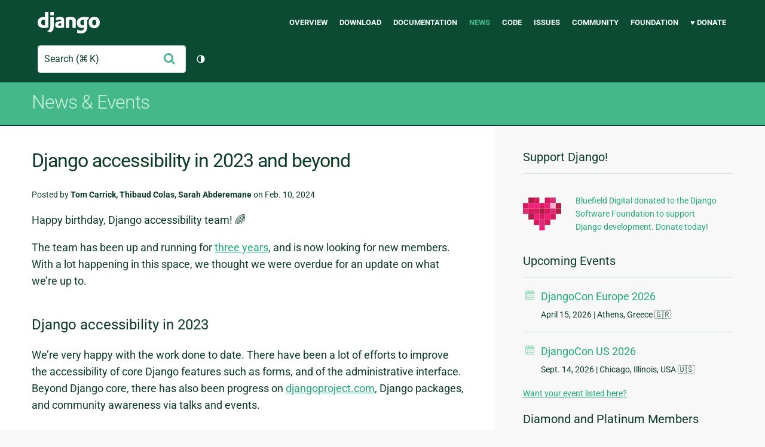

--- FILE ---
content_type: text/html; charset=utf-8
request_url: https://www.djangoproject.com/weblog/2024/feb/10/django-accessibility-in-2023-and-beyond/
body_size: 12852
content:
<!DOCTYPE html>
<html lang="en">
  <head>
    <meta charset="utf-8">
    <meta http-equiv="X-UA-Compatible" content="IE=edge">
    <meta name="viewport" content="width=device-width, initial-scale=1">
    <meta name="ROBOTS" content="ALL" />
    <meta name="MSSmartTagsPreventParsing" content="true" />
    <meta name="Copyright" content="Django Software Foundation" />
    <meta name="keywords" content="Python, Django, framework, open-source" />
    <meta name="description" content="Posted by Tom Carrick, Thibaud Colas, Sarah Abderemane on Feb. 10, 2024" />
    <meta name="fediverse:creator" content="@django@fosstodon.org" />
    
    <!-- Favicons -->
    <link rel="apple-touch-icon" href="https://static.djangoproject.com/img/icon-touch.e4872c4da341.png">
    <link rel="icon" sizes="192x192" href="https://static.djangoproject.com/img/icon-touch.e4872c4da341.png">
    <link rel="shortcut icon" href="https://static.djangoproject.com/img/favicon.6dbf28c0650e.ico">
    <meta name="msapplication-TileColor" content="#113228">
    <meta name="msapplication-TileImage" content="https://static.djangoproject.com/img/icon-tile.b01ac0ef9f67.png">
    <meta name="theme-color" content="#0C4B33">

    
    
        <meta property="og:type" content="article" />
    
        <meta property="og:title" content="Django accessibility in 2023 and beyond" />
    
        <meta property="og:description" content="Posted by Tom Carrick, Thibaud Colas, Sarah Abderemane on Feb. 10, 2024" />
    
        <meta property="og:article:published_time" content="2024-02-10T22:25:18" />
    
        <meta property="og:article:author" content="Tom Carrick, Thibaud Colas, Sarah Abderemane" />
    
        <meta property="og:image" content="https://static.djangoproject.com/img/logos/django-logo-negative.1d528e2cb5fb.png" />
    
        <meta property="og:image:alt" content="Django logo" />
    
        <meta property="og:url" content="https://www.djangoproject.com/weblog/2024/feb/10/django-accessibility-in-2023-and-beyond/" />
    
        <meta property="og:site_name" content="Django Project" />
    
        <meta property="twitter:card" content="summary" />
    
        <meta property="twitter:creator" content="djangoproject" />
    
        <meta property="twitter:site" content="djangoproject" />
    


    <title>Django accessibility in 2023 and beyond | Weblog | Django</title>

    <link rel="stylesheet" href="https://static.djangoproject.com/css/output.cec6df2d8bbd.css" >

    <script src="https://static.djangoproject.com/js/mod/switch-dark-mode.139625c684db.js"></script>
    
  <link rel="alternate" type="application/rss+xml" title="RSS" href="https://www.djangoproject.com/rss/weblog/" />

  </head>

  <body id="generic" class="blog">
    

    <a href="#main-content" class="skip-link">Skip to main content</a>
    

<header id="top">
  <div class="container container--flex--wrap--mobile">
    <a class="logo" href="https://www.djangoproject.com/">Django</a>
    <p class="meta">The web framework for perfectionists with deadlines.</p>
    <button class="menu-button">
      <i class="icon icon-reorder"></i>
      <span class="visuallyhidden">Menu</span>
    </button>
    <nav aria-labelledby="navigation-header">
      <span id="navigation-header" class="visuallyhidden">Main navigation</span>
      <ul>
        <li>
          <a href="https://www.djangoproject.com/start/overview/">Overview</a>
        </li>
        <li>
          <a href="https://www.djangoproject.com/download/">Download</a>
        </li>
        <li>
          <a href="https://docs.djangoproject.com/">Documentation</a>
        </li>
        <li class="active">
          <a href="https://www.djangoproject.com/weblog/">News</a>
        </li>
        <li>
          <a href="https://github.com/django/django" target="_blank" rel="noopener">Code</a>
        </li>
        <li>
          <a href="https://code.djangoproject.com/">Issues</a>
        </li>
        <li>
          <a href="https://www.djangoproject.com/community/">Community</a>
        </li>
        <li>
          <a href="https://www.djangoproject.com/foundation/">Foundation</a>
        </li>
        <li>
          <a href="https://www.djangoproject.com/fundraising/">&#9829; Donate</a>
        </li>
      </ul>
    </nav>
    <div class="header-tools">
      
<search class="search form-input" aria-labelledby="docs-search-label">
  <form action="https://docs.djangoproject.com/en/6.0/search/">
    <label id="docs-search-label" class="visuallyhidden" for="id_q">Search</label>
    <input type="search" name="q" placeholder="Search" id="id_q">
    <input type="hidden" name="category" value="">

    <button type="submit">
      <i class="icon icon-search" aria-hidden="true"></i>
      <span class="visuallyhidden">Submit</span>
    </button>
  </form>
</search>

      

<button class="theme-toggle">
  <div class="visually-hidden theme-label-when-auto">Toggle theme (current theme: auto)</div>
  <div class="visually-hidden theme-label-when-light">Toggle theme (current theme: light)</div>
  <div class="visually-hidden theme-label-when-dark">Toggle theme (current theme: dark)</div>

  <div class="visually-hidden">Toggle Light / Dark / Auto color theme</div>
  <svg aria-hidden="true" class="theme-icon-when-auto">
    <use xlink:href="#icon-auto" />
  </svg>
  <svg aria-hidden="true" class="theme-icon-when-dark">
    <use xlink:href="#icon-moon" />
  </svg>
  <svg aria-hidden="true" class="theme-icon-when-light">
    <use xlink:href="#icon-sun" />
  </svg>
</button>

    </div>
  </div>
</header>

    

    <section class="copy-banner">
      <div class="container ">
        
  <p>
  <a href="https://www.djangoproject.com/weblog/">News &amp; Events</a>
  </p>

      </div>
    </section>

    <div id="billboard">
      
    </div>

    <div class="container sidebar-right">
      <main id="main-content">

        
          
        

        
    <h1>Django accessibility in 2023 and beyond</h1>

    <span class="meta">
        Posted by <strong>Tom Carrick, Thibaud Colas, Sarah Abderemane</strong> on Feb. 10, 2024
    </span>
    <div class="blog-entry-body"><p>Happy birthday, Django accessibility team! 🌈</p>

<!-- more -->

<p>The team has been up and running for <a href="https://github.com/django/deps/pull/69#event-4314066071">three years</a>, and is now looking for new members. With a lot happening in this space, we thought we were overdue for an update on what we’re up to.</p>

<h2 id="django-accessibility-in-2023">Django accessibility in 2023</h2>

<p>We’re very happy with the work done to date. There have been a lot of efforts to improve the accessibility of core Django features such as forms, and of the administrative interface. Beyond Django core, there has also been progress on <a href="https://www.djangoproject.com/">djangoproject.com</a>, Django packages, and community awareness via talks and events.</p>

<h3 id="django-core">Django core</h3>

<p>We made a lot of improvements this year. Django forms saw big fixes, which <a href="https://docs.djangoproject.com/en/5.0/releases/5.0/#forms">shipped in Django 5.0</a>:</p>

<ul>
  <li><a href="https://code.djangoproject.com/ticket/32819">Fields’ help text and errors should be associated with input – #32819</a></li>
  <li><a href="https://code.djangoproject.com/ticket/32820">Fields’ errors should be programmatically associated with fields – #32820</a></li>
</ul>

<p>With forms being such a core feature of Django, reused across countless websites, those changes will lead to accessibility improvements across big parts of the web.</p>

<p>The admin interface also saw a lot of fixes and improvements:</p>

<ul>
  <li><a href="https://code.djangoproject.com/ticket/33728">Tab order should match visual order for admin model forms’ submit buttons - #33728</a></li>
  <li><a href="https://code.djangoproject.com/ticket/34036">Low text contrast over light blue backgrounds in admin light theme - #34036</a></li>
  <li><a href="https://code.djangoproject.com/ticket/34617">Ensures <code>&lt;meta name="viewport"&gt;</code> does not disable text scaling and zooming - #34617</a></li>
  <li><a href="https://code.djangoproject.com/ticket/34618">Admin action log entry types should be communicated to screen reader users - #34618</a></li>
  <li><a href="https://code.djangoproject.com/ticket/34621">Django admin site name shouldn’t be an h1 - #34621</a></li>
  <li><a href="https://code.djangoproject.com/ticket/34622">RelatedFieldWidgetWrapper links don’t convey their state for screen reader users - #34622</a></li>
  <li><a href="https://code.djangoproject.com/ticket/34627">Active row states invisible for WHCM users - #34627</a></li>
  <li><a href="https://code.djangoproject.com/ticket/34628">RelatedFieldWidgetWrapper link icons are very hard to see - #34628</a></li>
  <li><a href="https://code.djangoproject.com/ticket/34832">Use banner landmark or <code>&lt;header&gt;</code> element for the admin header area - #34832</a></li>
  <li><a href="https://code.djangoproject.com/ticket/34833">Use a main landmark in the admin interface - #34833</a></li>
  <li><a href="https://code.djangoproject.com/ticket/34834">Use search role for the admin changelist search form - #34834</a></li>
  <li><a href="https://code.djangoproject.com/ticket/34835">Use a nav element or navigation landmark for changelist filters - #34835</a></li>
  <li><a href="https://code.djangoproject.com/ticket/34857">Date picker cancel button does not respect color theme/dark mode - #34857</a></li>
  <li><a href="https://code.djangoproject.com/ticket/34905">Main landmark is on the wrong element - #34905</a></li>
  <li><a href="https://code.djangoproject.com/ticket/34909">Accessible names for Add / Change buttons in Django Admin - #34909</a></li>
  <li><a href="https://code.djangoproject.com/ticket/34911">Admindocs index skips from h1 to h3 - #34911</a></li>
  <li><a href="https://code.djangoproject.com/ticket/34912">Admindocs back-links and bookmarklet help text is too small - #34912</a></li>
  <li><a href="https://code.djangoproject.com/ticket/34913">Django Admin high contrast mode no clear session - #34913</a></li>
  <li><a href="https://code.djangoproject.com/ticket/34919">Missing scope attribute in admin doc table headers - #34919</a></li>
</ul>

<p>Some of those improvements will reflect for everyone, and some will only be beneficial for users of specific assistive technologies, such as Contrast themes in Windows:</p>

<figure>
  <img width="900" height="506" style="max-width: 100%; height: auto;" src="https://thib.me/images/blog/django-accessibility-in-2023-and-beyond/high-contrast-mode-django.png" alt="Django admin interface in high contrast mode, black theme">
  <figcaption>→ Screenshot of the admin interface in a “Change redirect” form, in Windows high contrast mode with the “Black” theme.</figcaption>
</figure>

<p><strong>Can you spot the five issues in this screenshot?</strong> Though Contrast Themes isn’t well known, it’s a built-in feature of Windows which is essential for people with low vision. There is a lot of room for improvement to better support it in Django.</p>

<hr>

<p>We’ve also made a lot of progress on documenting accessibility considerations, though there is still work to be done there:</p>

<ul>
  <li>FAQ: <a href="https://docs.djangoproject.com/en/5.0/faq/admin/#what-assistive-technologies-are-supported-for-using-the-admin">What assistive technologies are supported for using the admin?</a></li>
  <li>In progress: <a href="https://github.com/django/django/pull/17338">Accessibility guidelines for all contributors</a></li>
  <li>In progress: <a href="https://github.com/django/django/pull/17340">Guidelines for accessibility considerations in documentation</a></li>
</ul>

<p>And finally tooling improvements such as running <a href="https://code.djangoproject.com/ticket/33620">accessibility checks in the CI pipeline</a> is still a big topic for us, with in-progress efforts to add <a href="https://github.com/django/django/pull/17074">checks in Selenium tests</a> and <a href="https://github.com/django/django/pull/16115">standalone with Pa11y</a>.</p>

<h3 id="django-website">Django website</h3>

<p>In 2023, the website saw its first ever <a href="https://github.com/django/djangoproject.com/issues/1381">accessibility audit</a> with a focus on the homepage, as well as a good number of accessibility improvements. Those are all very welcome iterative steps in the context of <a href="https://forum.djangoproject.com/t/at-what-point-is-the-work-on-the-ux-of-the-django-website/25981">user research on the usability of the website</a>, led by 20tab.</p>

<ul>
  <li><a href="https://github.com/django/djangoproject.com/pull/1429">Display all header anchor link indicators, always - #1429</a></li>
  <li><a href="https://github.com/django/djangoproject.com/pull/1418">Add Keyboard Accessibility To Hamburger Menu - #1418</a></li>
  <li><a href="https://github.com/django/djangoproject.com/pull/1415">Fix selection css on dark mode - #1415</a></li>
  <li><a href="https://github.com/django/djangoproject.com/pull/1370">Add back to top link in documentation - #1370</a></li>
  <li><a href="https://github.com/django/djangoproject.com/pull/1360">Improve accessibility on warning admonitions - #1360</a></li>
  <li><a href="https://github.com/django/djangoproject.com/issues/1381">Accessibility review of djangoproject.com at DjangoCon Europe 2023</a></li>
</ul>

<p>Thank you to our website contributors Sarah Abderemane, Thibaud Colas, ontowhee, Sanyam Khurana, Hana Burtin, Paolo Melchiorre, and Tom Carrick ❤️.</p>

<h3 id="accessibility-in-our-community">Accessibility in our community</h3>

<p>We’re elated to see accessibility being such a prominent topic in our community. In 2023, there were a lot of accessibility talks at Django events. There were accessibility contributors at the sprints for DjangoCon Europe, and DjangoCon US. The #accessibility channel on the <a href="https://discord.gg/xcRH6mN4fa">Django Discord</a> was also very active, and we got a new <a href="https://forum.djangoproject.com/c/internals/accessibility/26">Accessibility forum category</a>.</p>

<p>There were a lot of accessibility-focused talks at Django events:</p>

<ul>
  <li><a href="https://www.youtube.com/watch?v=bflB8xZmSNw">Django Accessibility for Everyone</a> – DjangoCon Europe 2023, by Lauren Parsons</li>
  <li><a href="https://youtu.be/acQdzpt68Fk?si=pE2cCnK0x9kaBb60&amp;t=836">Consider the Colourblind</a> – Django Day CPH 2023, by Michael Nicholson</li>
  <li><a href="https://www.youtube.com/watch?v=qqQBbVIHkCA">Best Practices for Making a Wagtail Site as Accessible as Possible</a> – DjangoCon US 2023, by Scott Cranfill</li>
  <li><a href="https://www.youtube.com/watch?v=IXxwzFusFlM">Django’s accessibility track record</a> – DjangoCon US 2023, by Thibaud Colas</li>
  <li><a href="https://www.youtube.com/watch?v=To1GASgqSek&amp;">Making Our Python Code More Accessible</a> – PyOhio 2023, Dmitriy Chukhin &amp; Janelle Bouchard</li>
</ul>

<p>Our very own accessibility team member Sarah Abderemane was also featured on <a href="https://djangochat.com/episodes/accessibility-sarah-abderemane">Django Chat: Accessibility - Sarah Abderemane</a> 🎉, while Tom and Thibaud signed up for <a href="https://djangonaut.space/comms/2024/01/17/introducing-our-2024-session-1-officers/">Djangonaut Space’s first session as navigators</a>.</p>

<p>Behind the scenes, the accessibility team also started maintaining a backlog of <a href="https://github.com/orgs/django/projects/7/views/5">django accessibility improvement</a>, and also publish their <a href="https://forum.djangoproject.com/t/accessibility-team-meeting-notes/26133">accessibility team meeting notes on the forum</a>.</p>

<h3 id="django-accessibility-in-numbers">Django accessibility in numbers</h3>

<p>This year, we were able to produce statistics on the accessibility of Django projects, thanks to reports from the <a href="https://httparchive.org/reports">HTTP Archive</a>. There is clear room for improvement, with Django websites generally scoring lower than sites built with other technologies:</p>

<figure>
  <img width="900" height="506" style="max-width: 100%; height: auto;" src="https://thib.me/images/blog/django-accessibility-in-2023-and-beyond/median-accessibility-dec-2023.png" alt="Median accessibility score of websites by framework, cwvtech.report, December 2023">
  <figcaption>→ Median Lighthouse website accessibility score of websites by framework. Source: <a href="https://httparchive.org/reports">HTTP Archive cwvtech.report</a>, December 2023. Next.js: 85/100, Rails: 83, “All”: 82.5, Django: 80.5, ASP.NET: 79, Laravel: 78.5.</figcaption>
</figure>


<p>There is also clear data to establish exactly which accessibility issues are common on Django websites:</p>

<figure>
  <img width="900" height="506" style="max-width: 100%; height: auto;" src="https://thib.me/images/blog/django-accessibility-in-2023-and-beyond/django-vs-average-accessibility-apr-2023.png" alt="Difference in Lighthouse audit success rate for sites built with Django vs average site">
  <figcaption>→ Difference in Lighthouse audit success rate for sites built with Django vs. average site, HTTP Archive 2023-04-01 data, Django vs. “All”. We see 8 metrics where Django does worse than average, and 8 where it does better.</figcaption>
</figure>

<p>We see those numbers as a good challenge for the Django community to explore ways in which the framework could be improved. There is clear room for improvement, and we have a lot of ideas on how to go about it.</p>

<h2 id="accessibility-plans-for-2024">Accessibility plans for 2024</h2>

<p>There are a lot of ways in which the accessibility of Django could be improved in 2024. Here are a few ideas that have been discussed so far, where our <a href="https://www.djangoproject.com/foundation/teams/#accessibility-team">accessibility team</a> is looking for help:</p>

<ul>
  <li><strong>Django ecosystem accessibility audits</strong>: Testing Trac or the Forum; or popular Django packages.</li>
  <li><strong>Creating an official Django demo site</strong>: converting Tom’s <a href="https://github.com/knyghty/django-admin-demo">django-admin-demo</a> to a ready-to-use official demo.</li>
  <li><strong>Stylesheets linting</strong>: To catch and fix common issues such as small font sizes or poor focus states.</li>
  <li><strong>Accessibility in docs</strong>: A possible big docs overhaul as a <a href="https://developers.google.com/season-of-docs">Google Season of Docs</a> project.</li>
  <li><strong>New, accessible admin components</strong>: Addressing big gaps in the admin interface.</li>
  <li><strong>User testing</strong>: Working directly with users of assistive technologies.</li>
  <li><strong>An official Django accessibility statement</strong>: On the website, loud and clear.</li>
</ul>

<h3 id="new-members">New members</h3>

<p>With this roadmap of improvements in mind, <strong>our accessibility team is looking for six new members in 2024</strong>. If this sounds like the type of valuable, high-purpose work you want to contribute to – reach out on the <a href="https://discord.gg/xcRH6mN4fa">Django Discord</a> in #accessibility, or <a href="https://forum.djangoproject.com/t/django-accessibility-in-2023-and-beyond-looking-for-new-members/27954">on the forum</a>.</p>

<h2 id="thank-you">Thank you</h2>

<p>Thank you to everyone who took part in making Django more accessible in 2023 and early 2024. You rock!</p>

<!-- prettier-ignore -->
<div style="display: grid; text-align: center; gap: 1rem; row-gap: 5vw; margin-top: 5vw; grid-template-columns: repeat(auto-fit, minmax(max-content, 180px));">
  <div><a href="http://marijkeluttekes.dev/"><img src="https://avatars.githubusercontent.com/u/2210890?s=88&v=4" width="88" height="88" alt=""/><br />Marijke Luttekes</a><br /><a href="https://github.com/django/django/pulls/MHLut">code</a>, <a href="https://code.djangoproject.com/query?reporter=~MHLut">tickets</a></div>
  <div><a href="https://github.com/denisiko"><img src="https://avatars.githubusercontent.com/u/21336548?s=88&v=4" width="88" height="88" alt=""/><br />Denis Anuschewski</a><br /><a href="https://code.djangoproject.com/query?reporter=~denisiko">tickets</a></div>
  <div><a href="https://github.com/e11bits"><img src="https://avatars.githubusercontent.com/u/1659148?s=88&v=4" width="88" height="88" alt=""/><br />Alexander Lazarević</a><br /><a href="https://github.com/django/django/pulls/e11bits">code</a>, <a href="https://code.djangoproject.com/query?reporter=~e11bits">tickets</a></div>
  <div><a href="https://github.com/bmispelon"><img src="https://avatars.githubusercontent.com/u/6345?s=88&v=4" width="88" height="88" alt=""/><br />Baptiste Mispelon</a><br /><a href="https://github.com/django/django/pulls?q=is%3Apr+is%3Aopen+commenter%3Abmispelon">reviews</a></div>
  <div><a href="http://schempc.com/"><img src="https://avatars.githubusercontent.com/u/2836129?s=88&v=4" width="88" height="88" alt=""/><br />Mike Schem</a><br /><a href="https://github.com/django/django/pulls/michaelschem">code</a></div>
  <div><a href="https://github.com/janelle-caktus"><img src="https://avatars.githubusercontent.com/u/100801989?s=88&v=4" width="88" height="88" alt=""/><br />janelle-caktus</a><br /><a href="https://www.pyohio.org/2023/talks/making-our-python-code-more-accessible/">talk</a></div>
  <div><a href="https://github.com/dchukhin"><img src="https://avatars.githubusercontent.com/u/6025153?s=88&v=4" width="88" height="88" alt=""/><br />Dmitriy Chukhin</a><br /><a href="https://code.djangoproject.com/query?reporter=~dchukhin">tickets</a>, <a href="https://www.pyohio.org/2023/talks/making-our-python-code-more-accessible/">talk</a></div>
  <div><a href="https://github.com/jsuchan-reef"><img src="https://avatars.githubusercontent.com/u/135112713?s=88&v=4" width="88" height="88" alt=""/><br />jsuchan-reef</a><br /><a href="https://github.com/django/django/pulls/jsuchan-reef">code</a></div>
  <div><a href="https://github.com/hrushikeshrv"><img src="https://avatars.githubusercontent.com/u/64729027?s=88&v=4" width="88" height="88" alt=""/><br />Hrushikesh Vaidya</a><br /><a href="https://github.com/django/django/pulls/hrushikeshrv">code</a></div>
  <div><a href="http://www.aeracode.org/"><img src="https://avatars.githubusercontent.com/u/36182?s=88&v=4" width="88" height="88" alt=""/><br />Andrew Godwin</a><br /><a href="https://github.com/django/django/pulls?q=is%3Apr+is%3Aopen+commenter%3Aandrewgodwin">reviews</a></div>
  <div><a href="https://github.com/lparsons396"><img src="https://avatars.githubusercontent.com/u/68611528?s=88&v=4" width="88" height="88" alt=""/><br />lparsons396</a><br /><a href="https://pretalx.com/djangocon-europe-2023/talk/GYAPXW/">talk</a></div>
  <div><a href="https://github.com/michjnich"><img src="https://avatars.githubusercontent.com/u/29822151?s=88&v=4" width="88" height="88" alt=""/><br />Michael J. Nicholson</a><br /><a href="https://youtu.be/acQdzpt68Fk?si=pE2cCnK0x9kaBb60&t=836">talk</a></div>
  <div><a href="https://github.com/duranbe"><img src="https://avatars.githubusercontent.com/u/26261086?s=88&v=4" width="88" height="88" alt=""/><br />Benoît Durand</a><br /><a href="https://github.com/django/django/pulls?q=is%3Apr+is%3Aopen+commenter%3Aduranbe">reviews</a></div>
  <div><a href="https://www.paulox.net/"><img src="https://avatars.githubusercontent.com/u/521097?s=88&v=4" width="88" height="88" alt=""/><br />Paolo Melchiorre</a><br /><a href="https://github.com/django/django/pulls?q=is%3Apr+is%3Aopen+commenter%3Apauloxnet">reviews</a></div>
  <div><a href="https://www.linkedin.com/in/durvalcsouza/"><img src="https://avatars.githubusercontent.com/u/31013187?s=88&v=4" width="88" height="88" alt=""/><br />Durval Carvalho</a><br /><a href="https://github.com/django/django/pulls/durvalcarvalho">code</a></div>
  <div><a href="https://github.com/scotchester"><img src="https://avatars.githubusercontent.com/u/1064670?s=88&v=4" width="88" height="88" alt=""/><br />Scott Cranfill</a><br /><a href="https://github.com/django/django/pulls?q=is%3Apr+is%3Aopen+commenter%3AScotchester">reviews</a>, <a href="https://github.com/Scotchester/djangocon-wagtail-accessibility">talk</a></div>
  <div><a href="https://github.com/yushanfans2233"><img src="https://avatars.githubusercontent.com/u/111219127?s=88&v=4" width="88" height="88" alt=""/><br />yushanfans2233</a><br /><a href="https://github.com/django/django/pulls/yushanfans2233">code</a></div>
  <div><a href="https://github.com/jed212"><img src="https://avatars.githubusercontent.com/u/114908979?s=88&v=4" width="88" height="88" alt=""/><br />jed212</a><br /><a href="https://github.com/django/django/pulls/jed212">code</a></div>
  <div><a href="https://github.com/Louis-Cloud"><img src="https://avatars.githubusercontent.com/u/58861655?s=88&v=4" width="88" height="88" alt=""/><br />Louis-Cloud</a><br /><a href="https://code.djangoproject.com/query?reporter=~Louis-Cloud">tickets</a></div>
  <div><a href="http://www.specialorange.org/"><img src="https://avatars.githubusercontent.com/u/1307941?s=88&v=4" width="88" height="88" alt=""/><br />Chris Frisina</a><br /><a href="https://github.com/django/django/pulls/specialorange">code</a></div>
  <div><a href="https://github.com/laserhyena"><img src="https://avatars.githubusercontent.com/u/60266347?s=88&v=4" width="88" height="88" alt=""/><br />laserhyena</a><br /><a href="https://github.com/django/django/pulls/laserhyena">code</a></div>
  <div><a href="https://github.com/DaraSilvera-Oct"><img src="https://avatars.githubusercontent.com/u/85626614?s=88&v=4" width="88" height="88" alt=""/><br />DaraSilvera-Oct</a><br /><a href="https://github.com/django/django/pulls/DaraSilvera-Oct">code</a>, <a href="https://code.djangoproject.com/query?reporter=~DaraSilvera-Oct">tickets</a></div>
  <div><a href="https://github.com/erosselli"><img src="https://avatars.githubusercontent.com/u/67162025?s=88&v=4" width="88" height="88" alt=""/><br />erosselli</a><br /><a href="https://github.com/django/django/pulls/erosselli">code</a>, <a href="https://code.djangoproject.com/query?reporter=~erosselli">tickets</a></div>
  <div><a href="https://github.com/ontowhee"><img src="https://avatars.githubusercontent.com/u/82607723?s=88&v=4" width="88" height="88" alt=""/><br />ontowhee</a><br /><a href="https://github.com/django/django/pulls/ontowhee">code</a></div>
  <div><a href="https://github.com/fsbraun"><img src="https://avatars.githubusercontent.com/u/16906477?s=88&v=4" width="88" height="88" alt=""/><br />Fabian Braun</a><br /><a href="https://github.com/django/django/pulls/fsbraun">code</a>, <a href="https://code.djangoproject.com/query?reporter=~fsbraun">tickets</a></div>
  <div><a href="https://github.com/shangxiao"><img src="https://avatars.githubusercontent.com/u/1845938?s=88&v=4" width="88" height="88" alt=""/><br />David Sanders</a><br /><a href="https://github.com/django/django/pulls?q=is%3Apr+is%3Aopen+commenter%3Ashangxiao">reviews</a></div>
  <div><a href="https://github.com/lstaana"><img src="https://avatars.githubusercontent.com/u/33534298?s=88&v=4" width="88" height="88" alt=""/><br />Lemuel Sta Ana</a><br /><a href="https://github.com/django/django/pulls/lstaana">code</a></div>
  <div><a href="https://github.com/allcaps"><img src="https://avatars.githubusercontent.com/u/1969342?s=88&v=4" width="88" height="88" alt=""/><br />Coen van der Kamp</a><br /><a href="https://github.com/django/django/pulls/allcaps">code</a>, <a href="https://github.com/django/django/pulls?q=is%3Apr+is%3Aopen+commenter%3Aallcaps">reviews</a></div>
  <div><a href="https://github.com/devanubis"><img src="https://avatars.githubusercontent.com/u/1054630?s=88&v=4" width="88" height="88" alt=""/><br />Howard Cox</a><br /><a href="https://github.com/django/django/pulls/devanubis">code</a></div>
  <div><a href="https://github.com/DevilsAutumn"><img src="https://avatars.githubusercontent.com/u/83907321?s=88&v=4" width="88" height="88" alt=""/><br />Bhuvnesh</a><br /><a href="https://github.com/django/django/pulls?q=is%3Apr+is%3Aopen+commenter%3ADevilsAutumn">reviews</a></div>
  <div><a href="https://github.com/nmenezes0"><img src="https://avatars.githubusercontent.com/u/77671865?s=88&v=4" width="88" height="88" alt=""/><br />Nina Menezes</a><br /><a href="https://github.com/django/django/pulls/nmenezes0">code</a></div>
  <div><a href="https://github.com/Cheukting"><img src="https://avatars.githubusercontent.com/u/28761465?s=88&v=4" width="88" height="88" alt=""/><br />Cheuk Ting Ho</a><br /><a href="https://code.djangoproject.com/query?reporter=~Cheukting">tickets</a>, <a href="https://github.com/django/django/pulls/Cheukting">code</a></div>
  <div><a href="https://github.com/marianaasilva"><img src="https://avatars.githubusercontent.com/u/7084246?s=88&v=4" width="88" height="88" alt=""/><br />Mariana</a><br /><a href="https://github.com/django/django/pulls/marianaasilva">code</a></div>
  <div><a href="https://github.com/AlexanderFL"><img src="https://avatars.githubusercontent.com/u/24865043?s=88&v=4" width="88" height="88" alt=""/><br />Alexander Freyr Lúðvíksson</a><br /><a href="https://github.com/django/django/pulls/AlexanderFL">code</a></div>
  <div><a href="https://noumenal.es/"><img src="https://avatars.githubusercontent.com/u/64686?s=88&v=4" width="88" height="88" alt=""/><br />Carlton Gibson</a><br /><a href="https://github.com/django/django/pulls?q=is%3Apr+is%3Aopen+commenter%3Acarltongibson">reviews</a></div>
  <div><a href="https://github.com/nimra200"><img src="https://avatars.githubusercontent.com/u/56455642?s=88&v=4" width="88" height="88" alt=""/><br />Nimra </a><br /><a href="https://github.com/django/django/pulls/nimra200">code</a></div>
  <div><a href="https://github.com/sarahboyce"><img src="https://avatars.githubusercontent.com/u/42296566?s=88&v=4" width="88" height="88" alt=""/><br />Sarah Boyce</a><br /><a href="https://github.com/django/django/pulls?q=is%3Apr+is%3Aopen+commenter%3Asarahboyce">reviews</a></div>
  <div><a href="https://linktr.ee/tushar_5526"><img src="https://avatars.githubusercontent.com/u/30565750?s=88&v=4" width="88" height="88" alt=""/><br />Tushar</a><br /><a href="https://github.com/django/django/pulls/tushar5526">code</a></div>
  <div><a href="https://github.com/demestav"><img src="https://avatars.githubusercontent.com/u/1180929?s=88&v=4" width="88" height="88" alt=""/><br />Demetris Stavrou</a><br /><a href="https://github.com/django/django/pulls/demestav">code</a></div>
  <div><a href="http://stackoverflow.com/users/3465428/hasan-ramezani"><img src="https://avatars.githubusercontent.com/u/3122642?s=88&v=4" width="88" height="88" alt=""/><br />Hasan Ramezani</a><br /><a href="https://github.com/django/django/pulls/hramezani">code</a></div>
  <div><a href="https://github.com/nessita"><img src="https://avatars.githubusercontent.com/u/124304?s=88&v=4" width="88" height="88" alt=""/><br />nessita</a><br /> <a href="https://github.com/django/django/pulls?q=is%3Apr+is%3Aopen+commenter%3Anessita">reviews</a></div>
  <div><a href="https://www.mariuszfelisiak.org/"><img src="https://avatars.githubusercontent.com/u/2865885?s=88&v=4" width="88" height="88" alt=""/><br />Mariusz Felisiak</a><br /> <a href="https://github.com/django/django/pulls?q=is%3Apr+is%3Aopen+commenter%3Afelixxm">reviews</a></div>
  <div><a href="https://github.com/gregorjerse"><img src="https://avatars.githubusercontent.com/u/6426582?s=88&v=4" width="88" height="88" alt=""/><br />Gregor Jerše</a><br /><a href="https://github.com/django/django/pulls/gregorjerse">code</a></div>
  <div><a href="https://github.com/smithdc1"><img src="https://avatars.githubusercontent.com/u/39645562?s=88&v=4" width="88" height="88" alt=""/><br />David Smith</a><br /><a href="https://github.com/django/django/pulls?q=is%3Apr+is%3Aopen+commenter%3Asmithdc1">reviews</a>, <a href="https://github.com/django/django/pulls/smithdc1">code</a></div>
  <div><a href="https://sarahabd.com/"><img src="https://avatars.githubusercontent.com/u/17890338?s=88&v=4" width="88" height="88" alt=""/><br />Sarah Abderemane</a><br /><a href="https://github.com/django/django/pulls/sabderemane">code</a>, <a href="https://github.com/django/django/pulls?q=is%3Apr+is%3Aopen+commenter%3Asabderemane">reviews</a>, <a href="https://djangochat.com/episodes/accessibility-sarah-abderemane">talk</a>, <a href="https://code.djangoproject.com/query?reporter=~sabderemane">tickets</a></div>
  <div><a href="https://github.com/thibaudcolas"><img src="https://avatars.githubusercontent.com/u/877585?s=88&v=4" width="88" height="88" alt=""/><br />Thibaud Colas</a><br /><a href="https://code.djangoproject.com/query?reporter=~thibaudcolas">tickets</a>, <a href="https://github.com/django/django/pulls?q=is%3Apr+is%3Aopen+commenter%3Athibaudcolas">reviews</a></div>
  <div><a href="https://github.com/knyghty"><img src="https://avatars.githubusercontent.com/u/3871354?s=88&v=4" width="88" height="88" alt=""/><br />Tom Carrick</a><br /> <a href="https://github.com/django/django/pulls?q=is%3Apr+is%3Aopen+commenter%3Aknyghty">reviews</a>, <a href="https://github.com/django/django/pulls/knyghty">code</a>, <a href="https://code.djangoproject.com/query?reporter=~knyghty">tickets</a></div>
  <div><a href="https://forum.djangoproject.com/t/django-accessibility-in-2023-and-beyond-looking-for-new-members/27954"><img alt="Django heart" src="https://static.djangoproject.com/img/fundraising-heart.svg" width="88" height="88"/><br />You?</a><br /> Come say hi <a href="https://forum.djangoproject.com/t/django-accessibility-in-2023-and-beyond-looking-for-new-members/27954">on the forum</a></div>
</div></div>

        <a href="#top" class="backtotop"><i class="icon icon-chevron-up"></i> Back to Top</a>
      </main>

      
  <div role="complementary">
    <h2 class="visuallyhidden" id="aside-header">Additional Information</h2>
    


  <div class="fundraising-sidebar">
    <h3>Support Django!</h3>

    <div class="small-heart">
      <img src="https://static.djangoproject.com/img/fundraising-heart.cd6bb84ffd33.svg" alt="Support Django!" />
    </div>

    <div class="small-cta">
      <ul class="list-links-small">
        <li><a href="https://www.djangoproject.com/fundraising/">
          Bluefield Digital donated to the Django Software Foundation to support Django development. Donate today!
        </a></li>
      </ul>
    </div>
  </div>



    
      <h3>Upcoming Events</h3>
      <ul class="list-events">
        
          <li>
            <a href="https://2026.djangocon.eu/" target="_blank">DjangoCon Europe 2026</a>
            <span class="meta"><span>April 15, 2026</span>  |  Athens, Greece 🇬🇷</span>
            <i class="icon icon-calendar"></i>
          </li>
        
          <li>
            <a href="https://2026.djangocon.us" target="_blank">DjangoCon US 2026</a>
            <span class="meta"><span>Sept. 14, 2026</span>  |  Chicago, Illinois, USA 🇺🇸</span>
            <i class="icon icon-calendar"></i>
          </li>
        
      </ul>
    
    <p><a href="https://www.djangoproject.com/foundation/conferences/">Want your event listed here?</a></p>

    
  <div class="corporate-members">
    <h3>Diamond and Platinum Members</h3>
    
      <div class="clearfix">
        <div class="member-logo">
          <a href="https://jb.gg/ybja10" title="JetBrains">
            <img src="https://media.djangoproject.com/cache/c0/ea/c0ea128467983e64aab91cd27e7918c0.png" alt="JetBrains" />
          </a>
        </div>
        <div class="small-cta">
          <ul class="list-links-small">
            <li><strong>JetBrains</strong></li>
            <li><a href="https://jb.gg/ybja10" title="JetBrains">
              JetBrains delivers intelligent software solutions that make developers more productive by simplifying their challenging tasks, automating the routine, and helping them adopt the best development practices. PyCharm is the Python IDE for Professional Developers by JetBrains providing a complete set of tools for productive Python, Web and scientific development.
            </a></li>
          </ul>
        </div>
      </div>
    
      <div class="clearfix">
        <div class="member-logo">
          <a href="https://sentry.io/for/django/" title="Sentry">
            <img src="https://media.djangoproject.com/cache/7a/f9/7af9c770dc49465739a82c91a0eb3d51.png" alt="Sentry" />
          </a>
        </div>
        <div class="small-cta">
          <ul class="list-links-small">
            <li><strong>Sentry</strong></li>
            <li><a href="https://sentry.io/for/django/" title="Sentry">
              Monitor your Django Code
Resolve performance bottlenecks and errors using monitoring, replays, logs and Seer an AI agent for debugging.
            </a></li>
          </ul>
        </div>
      </div>
    
      <div class="clearfix">
        <div class="member-logo">
          <a href="https://kraken.tech" title="Kraken Tech">
            <img src="https://media.djangoproject.com/cache/71/4b/714b3473ed0cf3665f6b894d3be9491e.png" alt="Kraken Tech" />
          </a>
        </div>
        <div class="small-cta">
          <ul class="list-links-small">
            <li><strong>Kraken Tech</strong></li>
            <li><a href="https://kraken.tech" title="Kraken Tech">
              Kraken is the most-loved operating system for energy. Powered by our Utility-Grade AI™ and deep industry know-how, we help utilities transform their technology and operations so they can lead the energy transition. Delivering better outcomes from generation through distribution to supply, Kraken powers 70+ million accounts worldwide, and is on a mission to make a big, green dent in the universe.
            </a></li>
          </ul>
        </div>
      </div>
    
  </div>



    

    <h3><span>Archives</span></h3>
    


<ul class="list-collapsing active">
  
    <li id="year2026" class="active">
      <h2><a href="https://www.djangoproject.com/weblog/2026/">2026</a> <i class="collapsing-icon icon icon-plus"></i></h2>
      <div class="collapsing-content">
        <ul class="list-links-small">
          
            <li><a href="https://www.djangoproject.com/weblog/2026/jan/">January 2026</a></li>
          
        </ul>
        <p></p>
      </div>
    </li>
  
    <li id="year2025">
      <h2><a href="https://www.djangoproject.com/weblog/2025/">2025</a> <i class="collapsing-icon icon icon-plus"></i></h2>
      <div class="collapsing-content">
        <ul class="list-links-small">
          
            <li><a href="https://www.djangoproject.com/weblog/2025/dec/">December 2025</a></li>
          
            <li><a href="https://www.djangoproject.com/weblog/2025/nov/">November 2025</a></li>
          
            <li><a href="https://www.djangoproject.com/weblog/2025/oct/">October 2025</a></li>
          
            <li><a href="https://www.djangoproject.com/weblog/2025/sep/">September 2025</a></li>
          
            <li><a href="https://www.djangoproject.com/weblog/2025/aug/">August 2025</a></li>
          
            <li><a href="https://www.djangoproject.com/weblog/2025/jul/">July 2025</a></li>
          
            <li><a href="https://www.djangoproject.com/weblog/2025/jun/">June 2025</a></li>
          
            <li><a href="https://www.djangoproject.com/weblog/2025/may/">May 2025</a></li>
          
            <li><a href="https://www.djangoproject.com/weblog/2025/apr/">April 2025</a></li>
          
            <li><a href="https://www.djangoproject.com/weblog/2025/mar/">March 2025</a></li>
          
            <li><a href="https://www.djangoproject.com/weblog/2025/feb/">February 2025</a></li>
          
            <li><a href="https://www.djangoproject.com/weblog/2025/jan/">January 2025</a></li>
          
        </ul>
        <p></p>
      </div>
    </li>
  
    <li id="year2024">
      <h2><a href="https://www.djangoproject.com/weblog/2024/">2024</a> <i class="collapsing-icon icon icon-plus"></i></h2>
      <div class="collapsing-content">
        <ul class="list-links-small">
          
            <li><a href="https://www.djangoproject.com/weblog/2024/dec/">December 2024</a></li>
          
            <li><a href="https://www.djangoproject.com/weblog/2024/nov/">November 2024</a></li>
          
            <li><a href="https://www.djangoproject.com/weblog/2024/oct/">October 2024</a></li>
          
            <li><a href="https://www.djangoproject.com/weblog/2024/sep/">September 2024</a></li>
          
            <li><a href="https://www.djangoproject.com/weblog/2024/aug/">August 2024</a></li>
          
            <li><a href="https://www.djangoproject.com/weblog/2024/jul/">July 2024</a></li>
          
            <li><a href="https://www.djangoproject.com/weblog/2024/jun/">June 2024</a></li>
          
            <li><a href="https://www.djangoproject.com/weblog/2024/may/">May 2024</a></li>
          
            <li><a href="https://www.djangoproject.com/weblog/2024/apr/">April 2024</a></li>
          
            <li><a href="https://www.djangoproject.com/weblog/2024/mar/">March 2024</a></li>
          
            <li><a href="https://www.djangoproject.com/weblog/2024/feb/">February 2024</a></li>
          
            <li><a href="https://www.djangoproject.com/weblog/2024/jan/">January 2024</a></li>
          
        </ul>
        <p></p>
      </div>
    </li>
  
    <li id="year2023">
      <h2><a href="https://www.djangoproject.com/weblog/2023/">2023</a> <i class="collapsing-icon icon icon-plus"></i></h2>
      <div class="collapsing-content">
        <ul class="list-links-small">
          
            <li><a href="https://www.djangoproject.com/weblog/2023/dec/">December 2023</a></li>
          
            <li><a href="https://www.djangoproject.com/weblog/2023/nov/">November 2023</a></li>
          
            <li><a href="https://www.djangoproject.com/weblog/2023/oct/">October 2023</a></li>
          
            <li><a href="https://www.djangoproject.com/weblog/2023/sep/">September 2023</a></li>
          
            <li><a href="https://www.djangoproject.com/weblog/2023/aug/">August 2023</a></li>
          
            <li><a href="https://www.djangoproject.com/weblog/2023/jul/">July 2023</a></li>
          
            <li><a href="https://www.djangoproject.com/weblog/2023/jun/">June 2023</a></li>
          
            <li><a href="https://www.djangoproject.com/weblog/2023/may/">May 2023</a></li>
          
            <li><a href="https://www.djangoproject.com/weblog/2023/apr/">April 2023</a></li>
          
            <li><a href="https://www.djangoproject.com/weblog/2023/mar/">March 2023</a></li>
          
            <li><a href="https://www.djangoproject.com/weblog/2023/feb/">February 2023</a></li>
          
            <li><a href="https://www.djangoproject.com/weblog/2023/jan/">January 2023</a></li>
          
        </ul>
        <p></p>
      </div>
    </li>
  
    <li id="year2022">
      <h2><a href="https://www.djangoproject.com/weblog/2022/">2022</a> <i class="collapsing-icon icon icon-plus"></i></h2>
      <div class="collapsing-content">
        <ul class="list-links-small">
          
            <li><a href="https://www.djangoproject.com/weblog/2022/dec/">December 2022</a></li>
          
            <li><a href="https://www.djangoproject.com/weblog/2022/nov/">November 2022</a></li>
          
            <li><a href="https://www.djangoproject.com/weblog/2022/oct/">October 2022</a></li>
          
            <li><a href="https://www.djangoproject.com/weblog/2022/sep/">September 2022</a></li>
          
            <li><a href="https://www.djangoproject.com/weblog/2022/aug/">August 2022</a></li>
          
            <li><a href="https://www.djangoproject.com/weblog/2022/jul/">July 2022</a></li>
          
            <li><a href="https://www.djangoproject.com/weblog/2022/jun/">June 2022</a></li>
          
            <li><a href="https://www.djangoproject.com/weblog/2022/may/">May 2022</a></li>
          
            <li><a href="https://www.djangoproject.com/weblog/2022/apr/">April 2022</a></li>
          
            <li><a href="https://www.djangoproject.com/weblog/2022/mar/">March 2022</a></li>
          
            <li><a href="https://www.djangoproject.com/weblog/2022/feb/">February 2022</a></li>
          
            <li><a href="https://www.djangoproject.com/weblog/2022/jan/">January 2022</a></li>
          
        </ul>
        <p></p>
      </div>
    </li>
  
    <li id="year2021">
      <h2><a href="https://www.djangoproject.com/weblog/2021/">2021</a> <i class="collapsing-icon icon icon-plus"></i></h2>
      <div class="collapsing-content">
        <ul class="list-links-small">
          
            <li><a href="https://www.djangoproject.com/weblog/2021/dec/">December 2021</a></li>
          
            <li><a href="https://www.djangoproject.com/weblog/2021/nov/">November 2021</a></li>
          
            <li><a href="https://www.djangoproject.com/weblog/2021/oct/">October 2021</a></li>
          
            <li><a href="https://www.djangoproject.com/weblog/2021/sep/">September 2021</a></li>
          
            <li><a href="https://www.djangoproject.com/weblog/2021/aug/">August 2021</a></li>
          
            <li><a href="https://www.djangoproject.com/weblog/2021/jul/">July 2021</a></li>
          
            <li><a href="https://www.djangoproject.com/weblog/2021/jun/">June 2021</a></li>
          
            <li><a href="https://www.djangoproject.com/weblog/2021/may/">May 2021</a></li>
          
            <li><a href="https://www.djangoproject.com/weblog/2021/apr/">April 2021</a></li>
          
            <li><a href="https://www.djangoproject.com/weblog/2021/mar/">March 2021</a></li>
          
            <li><a href="https://www.djangoproject.com/weblog/2021/feb/">February 2021</a></li>
          
            <li><a href="https://www.djangoproject.com/weblog/2021/jan/">January 2021</a></li>
          
        </ul>
        <p></p>
      </div>
    </li>
  
    <li id="year2020">
      <h2><a href="https://www.djangoproject.com/weblog/2020/">2020</a> <i class="collapsing-icon icon icon-plus"></i></h2>
      <div class="collapsing-content">
        <ul class="list-links-small">
          
            <li><a href="https://www.djangoproject.com/weblog/2020/dec/">December 2020</a></li>
          
            <li><a href="https://www.djangoproject.com/weblog/2020/nov/">November 2020</a></li>
          
            <li><a href="https://www.djangoproject.com/weblog/2020/oct/">October 2020</a></li>
          
            <li><a href="https://www.djangoproject.com/weblog/2020/sep/">September 2020</a></li>
          
            <li><a href="https://www.djangoproject.com/weblog/2020/aug/">August 2020</a></li>
          
            <li><a href="https://www.djangoproject.com/weblog/2020/jul/">July 2020</a></li>
          
            <li><a href="https://www.djangoproject.com/weblog/2020/jun/">June 2020</a></li>
          
            <li><a href="https://www.djangoproject.com/weblog/2020/may/">May 2020</a></li>
          
            <li><a href="https://www.djangoproject.com/weblog/2020/apr/">April 2020</a></li>
          
            <li><a href="https://www.djangoproject.com/weblog/2020/mar/">March 2020</a></li>
          
            <li><a href="https://www.djangoproject.com/weblog/2020/feb/">February 2020</a></li>
          
            <li><a href="https://www.djangoproject.com/weblog/2020/jan/">January 2020</a></li>
          
        </ul>
        <p></p>
      </div>
    </li>
  
    <li id="year2019">
      <h2><a href="https://www.djangoproject.com/weblog/2019/">2019</a> <i class="collapsing-icon icon icon-plus"></i></h2>
      <div class="collapsing-content">
        <ul class="list-links-small">
          
            <li><a href="https://www.djangoproject.com/weblog/2019/dec/">December 2019</a></li>
          
            <li><a href="https://www.djangoproject.com/weblog/2019/nov/">November 2019</a></li>
          
            <li><a href="https://www.djangoproject.com/weblog/2019/oct/">October 2019</a></li>
          
            <li><a href="https://www.djangoproject.com/weblog/2019/sep/">September 2019</a></li>
          
            <li><a href="https://www.djangoproject.com/weblog/2019/aug/">August 2019</a></li>
          
            <li><a href="https://www.djangoproject.com/weblog/2019/jul/">July 2019</a></li>
          
            <li><a href="https://www.djangoproject.com/weblog/2019/jun/">June 2019</a></li>
          
            <li><a href="https://www.djangoproject.com/weblog/2019/may/">May 2019</a></li>
          
            <li><a href="https://www.djangoproject.com/weblog/2019/apr/">April 2019</a></li>
          
            <li><a href="https://www.djangoproject.com/weblog/2019/mar/">March 2019</a></li>
          
            <li><a href="https://www.djangoproject.com/weblog/2019/feb/">February 2019</a></li>
          
            <li><a href="https://www.djangoproject.com/weblog/2019/jan/">January 2019</a></li>
          
        </ul>
        <p></p>
      </div>
    </li>
  
    <li id="year2018">
      <h2><a href="https://www.djangoproject.com/weblog/2018/">2018</a> <i class="collapsing-icon icon icon-plus"></i></h2>
      <div class="collapsing-content">
        <ul class="list-links-small">
          
            <li><a href="https://www.djangoproject.com/weblog/2018/dec/">December 2018</a></li>
          
            <li><a href="https://www.djangoproject.com/weblog/2018/nov/">November 2018</a></li>
          
            <li><a href="https://www.djangoproject.com/weblog/2018/oct/">October 2018</a></li>
          
            <li><a href="https://www.djangoproject.com/weblog/2018/aug/">August 2018</a></li>
          
            <li><a href="https://www.djangoproject.com/weblog/2018/jul/">July 2018</a></li>
          
            <li><a href="https://www.djangoproject.com/weblog/2018/jun/">June 2018</a></li>
          
            <li><a href="https://www.djangoproject.com/weblog/2018/may/">May 2018</a></li>
          
            <li><a href="https://www.djangoproject.com/weblog/2018/apr/">April 2018</a></li>
          
            <li><a href="https://www.djangoproject.com/weblog/2018/mar/">March 2018</a></li>
          
            <li><a href="https://www.djangoproject.com/weblog/2018/feb/">February 2018</a></li>
          
            <li><a href="https://www.djangoproject.com/weblog/2018/jan/">January 2018</a></li>
          
        </ul>
        <p></p>
      </div>
    </li>
  
    <li id="year2017">
      <h2><a href="https://www.djangoproject.com/weblog/2017/">2017</a> <i class="collapsing-icon icon icon-plus"></i></h2>
      <div class="collapsing-content">
        <ul class="list-links-small">
          
            <li><a href="https://www.djangoproject.com/weblog/2017/dec/">December 2017</a></li>
          
            <li><a href="https://www.djangoproject.com/weblog/2017/nov/">November 2017</a></li>
          
            <li><a href="https://www.djangoproject.com/weblog/2017/oct/">October 2017</a></li>
          
            <li><a href="https://www.djangoproject.com/weblog/2017/sep/">September 2017</a></li>
          
            <li><a href="https://www.djangoproject.com/weblog/2017/aug/">August 2017</a></li>
          
            <li><a href="https://www.djangoproject.com/weblog/2017/jul/">July 2017</a></li>
          
            <li><a href="https://www.djangoproject.com/weblog/2017/jun/">June 2017</a></li>
          
            <li><a href="https://www.djangoproject.com/weblog/2017/may/">May 2017</a></li>
          
            <li><a href="https://www.djangoproject.com/weblog/2017/apr/">April 2017</a></li>
          
            <li><a href="https://www.djangoproject.com/weblog/2017/mar/">March 2017</a></li>
          
            <li><a href="https://www.djangoproject.com/weblog/2017/feb/">February 2017</a></li>
          
            <li><a href="https://www.djangoproject.com/weblog/2017/jan/">January 2017</a></li>
          
        </ul>
        <p></p>
      </div>
    </li>
  
    <li id="year2016">
      <h2><a href="https://www.djangoproject.com/weblog/2016/">2016</a> <i class="collapsing-icon icon icon-plus"></i></h2>
      <div class="collapsing-content">
        <ul class="list-links-small">
          
            <li><a href="https://www.djangoproject.com/weblog/2016/dec/">December 2016</a></li>
          
            <li><a href="https://www.djangoproject.com/weblog/2016/nov/">November 2016</a></li>
          
            <li><a href="https://www.djangoproject.com/weblog/2016/oct/">October 2016</a></li>
          
            <li><a href="https://www.djangoproject.com/weblog/2016/sep/">September 2016</a></li>
          
            <li><a href="https://www.djangoproject.com/weblog/2016/aug/">August 2016</a></li>
          
            <li><a href="https://www.djangoproject.com/weblog/2016/jul/">July 2016</a></li>
          
            <li><a href="https://www.djangoproject.com/weblog/2016/jun/">June 2016</a></li>
          
            <li><a href="https://www.djangoproject.com/weblog/2016/may/">May 2016</a></li>
          
            <li><a href="https://www.djangoproject.com/weblog/2016/apr/">April 2016</a></li>
          
            <li><a href="https://www.djangoproject.com/weblog/2016/mar/">March 2016</a></li>
          
            <li><a href="https://www.djangoproject.com/weblog/2016/feb/">February 2016</a></li>
          
            <li><a href="https://www.djangoproject.com/weblog/2016/jan/">January 2016</a></li>
          
        </ul>
        <p></p>
      </div>
    </li>
  
    <li id="year2015">
      <h2><a href="https://www.djangoproject.com/weblog/2015/">2015</a> <i class="collapsing-icon icon icon-plus"></i></h2>
      <div class="collapsing-content">
        <ul class="list-links-small">
          
            <li><a href="https://www.djangoproject.com/weblog/2015/dec/">December 2015</a></li>
          
            <li><a href="https://www.djangoproject.com/weblog/2015/nov/">November 2015</a></li>
          
            <li><a href="https://www.djangoproject.com/weblog/2015/oct/">October 2015</a></li>
          
            <li><a href="https://www.djangoproject.com/weblog/2015/sep/">September 2015</a></li>
          
            <li><a href="https://www.djangoproject.com/weblog/2015/aug/">August 2015</a></li>
          
            <li><a href="https://www.djangoproject.com/weblog/2015/jul/">July 2015</a></li>
          
            <li><a href="https://www.djangoproject.com/weblog/2015/jun/">June 2015</a></li>
          
            <li><a href="https://www.djangoproject.com/weblog/2015/may/">May 2015</a></li>
          
            <li><a href="https://www.djangoproject.com/weblog/2015/apr/">April 2015</a></li>
          
            <li><a href="https://www.djangoproject.com/weblog/2015/mar/">March 2015</a></li>
          
            <li><a href="https://www.djangoproject.com/weblog/2015/feb/">February 2015</a></li>
          
            <li><a href="https://www.djangoproject.com/weblog/2015/jan/">January 2015</a></li>
          
        </ul>
        <p></p>
      </div>
    </li>
  
    <li id="year2014">
      <h2><a href="https://www.djangoproject.com/weblog/2014/">2014</a> <i class="collapsing-icon icon icon-plus"></i></h2>
      <div class="collapsing-content">
        <ul class="list-links-small">
          
            <li><a href="https://www.djangoproject.com/weblog/2014/dec/">December 2014</a></li>
          
            <li><a href="https://www.djangoproject.com/weblog/2014/nov/">November 2014</a></li>
          
            <li><a href="https://www.djangoproject.com/weblog/2014/oct/">October 2014</a></li>
          
            <li><a href="https://www.djangoproject.com/weblog/2014/sep/">September 2014</a></li>
          
            <li><a href="https://www.djangoproject.com/weblog/2014/aug/">August 2014</a></li>
          
            <li><a href="https://www.djangoproject.com/weblog/2014/jul/">July 2014</a></li>
          
            <li><a href="https://www.djangoproject.com/weblog/2014/jun/">June 2014</a></li>
          
            <li><a href="https://www.djangoproject.com/weblog/2014/may/">May 2014</a></li>
          
            <li><a href="https://www.djangoproject.com/weblog/2014/apr/">April 2014</a></li>
          
            <li><a href="https://www.djangoproject.com/weblog/2014/mar/">March 2014</a></li>
          
            <li><a href="https://www.djangoproject.com/weblog/2014/feb/">February 2014</a></li>
          
            <li><a href="https://www.djangoproject.com/weblog/2014/jan/">January 2014</a></li>
          
        </ul>
        <p></p>
      </div>
    </li>
  
    <li id="year2013">
      <h2><a href="https://www.djangoproject.com/weblog/2013/">2013</a> <i class="collapsing-icon icon icon-plus"></i></h2>
      <div class="collapsing-content">
        <ul class="list-links-small">
          
            <li><a href="https://www.djangoproject.com/weblog/2013/dec/">December 2013</a></li>
          
            <li><a href="https://www.djangoproject.com/weblog/2013/nov/">November 2013</a></li>
          
            <li><a href="https://www.djangoproject.com/weblog/2013/oct/">October 2013</a></li>
          
            <li><a href="https://www.djangoproject.com/weblog/2013/sep/">September 2013</a></li>
          
            <li><a href="https://www.djangoproject.com/weblog/2013/aug/">August 2013</a></li>
          
            <li><a href="https://www.djangoproject.com/weblog/2013/jul/">July 2013</a></li>
          
            <li><a href="https://www.djangoproject.com/weblog/2013/jun/">June 2013</a></li>
          
            <li><a href="https://www.djangoproject.com/weblog/2013/may/">May 2013</a></li>
          
            <li><a href="https://www.djangoproject.com/weblog/2013/apr/">April 2013</a></li>
          
            <li><a href="https://www.djangoproject.com/weblog/2013/mar/">March 2013</a></li>
          
            <li><a href="https://www.djangoproject.com/weblog/2013/feb/">February 2013</a></li>
          
            <li><a href="https://www.djangoproject.com/weblog/2013/jan/">January 2013</a></li>
          
        </ul>
        <p></p>
      </div>
    </li>
  
    <li id="year2012">
      <h2><a href="https://www.djangoproject.com/weblog/2012/">2012</a> <i class="collapsing-icon icon icon-plus"></i></h2>
      <div class="collapsing-content">
        <ul class="list-links-small">
          
            <li><a href="https://www.djangoproject.com/weblog/2012/dec/">December 2012</a></li>
          
            <li><a href="https://www.djangoproject.com/weblog/2012/nov/">November 2012</a></li>
          
            <li><a href="https://www.djangoproject.com/weblog/2012/oct/">October 2012</a></li>
          
            <li><a href="https://www.djangoproject.com/weblog/2012/sep/">September 2012</a></li>
          
            <li><a href="https://www.djangoproject.com/weblog/2012/aug/">August 2012</a></li>
          
            <li><a href="https://www.djangoproject.com/weblog/2012/jul/">July 2012</a></li>
          
            <li><a href="https://www.djangoproject.com/weblog/2012/jun/">June 2012</a></li>
          
            <li><a href="https://www.djangoproject.com/weblog/2012/may/">May 2012</a></li>
          
            <li><a href="https://www.djangoproject.com/weblog/2012/apr/">April 2012</a></li>
          
            <li><a href="https://www.djangoproject.com/weblog/2012/mar/">March 2012</a></li>
          
            <li><a href="https://www.djangoproject.com/weblog/2012/feb/">February 2012</a></li>
          
            <li><a href="https://www.djangoproject.com/weblog/2012/jan/">January 2012</a></li>
          
        </ul>
        <p></p>
      </div>
    </li>
  
    <li id="year2011">
      <h2><a href="https://www.djangoproject.com/weblog/2011/">2011</a> <i class="collapsing-icon icon icon-plus"></i></h2>
      <div class="collapsing-content">
        <ul class="list-links-small">
          
            <li><a href="https://www.djangoproject.com/weblog/2011/dec/">December 2011</a></li>
          
            <li><a href="https://www.djangoproject.com/weblog/2011/nov/">November 2011</a></li>
          
            <li><a href="https://www.djangoproject.com/weblog/2011/sep/">September 2011</a></li>
          
            <li><a href="https://www.djangoproject.com/weblog/2011/aug/">August 2011</a></li>
          
            <li><a href="https://www.djangoproject.com/weblog/2011/jun/">June 2011</a></li>
          
            <li><a href="https://www.djangoproject.com/weblog/2011/apr/">April 2011</a></li>
          
            <li><a href="https://www.djangoproject.com/weblog/2011/mar/">March 2011</a></li>
          
            <li><a href="https://www.djangoproject.com/weblog/2011/feb/">February 2011</a></li>
          
            <li><a href="https://www.djangoproject.com/weblog/2011/jan/">January 2011</a></li>
          
        </ul>
        <p></p>
      </div>
    </li>
  
    <li id="year2010">
      <h2><a href="https://www.djangoproject.com/weblog/2010/">2010</a> <i class="collapsing-icon icon icon-plus"></i></h2>
      <div class="collapsing-content">
        <ul class="list-links-small">
          
            <li><a href="https://www.djangoproject.com/weblog/2010/dec/">December 2010</a></li>
          
            <li><a href="https://www.djangoproject.com/weblog/2010/nov/">November 2010</a></li>
          
            <li><a href="https://www.djangoproject.com/weblog/2010/oct/">October 2010</a></li>
          
            <li><a href="https://www.djangoproject.com/weblog/2010/sep/">September 2010</a></li>
          
            <li><a href="https://www.djangoproject.com/weblog/2010/may/">May 2010</a></li>
          
            <li><a href="https://www.djangoproject.com/weblog/2010/apr/">April 2010</a></li>
          
            <li><a href="https://www.djangoproject.com/weblog/2010/mar/">March 2010</a></li>
          
            <li><a href="https://www.djangoproject.com/weblog/2010/feb/">February 2010</a></li>
          
            <li><a href="https://www.djangoproject.com/weblog/2010/jan/">January 2010</a></li>
          
        </ul>
        <p></p>
      </div>
    </li>
  
    <li id="year2009">
      <h2><a href="https://www.djangoproject.com/weblog/2009/">2009</a> <i class="collapsing-icon icon icon-plus"></i></h2>
      <div class="collapsing-content">
        <ul class="list-links-small">
          
            <li><a href="https://www.djangoproject.com/weblog/2009/dec/">December 2009</a></li>
          
            <li><a href="https://www.djangoproject.com/weblog/2009/oct/">October 2009</a></li>
          
            <li><a href="https://www.djangoproject.com/weblog/2009/aug/">August 2009</a></li>
          
            <li><a href="https://www.djangoproject.com/weblog/2009/jul/">July 2009</a></li>
          
            <li><a href="https://www.djangoproject.com/weblog/2009/may/">May 2009</a></li>
          
            <li><a href="https://www.djangoproject.com/weblog/2009/mar/">March 2009</a></li>
          
            <li><a href="https://www.djangoproject.com/weblog/2009/feb/">February 2009</a></li>
          
        </ul>
        <p></p>
      </div>
    </li>
  
    <li id="year2008">
      <h2><a href="https://www.djangoproject.com/weblog/2008/">2008</a> <i class="collapsing-icon icon icon-plus"></i></h2>
      <div class="collapsing-content">
        <ul class="list-links-small">
          
            <li><a href="https://www.djangoproject.com/weblog/2008/nov/">November 2008</a></li>
          
            <li><a href="https://www.djangoproject.com/weblog/2008/oct/">October 2008</a></li>
          
            <li><a href="https://www.djangoproject.com/weblog/2008/sep/">September 2008</a></li>
          
            <li><a href="https://www.djangoproject.com/weblog/2008/aug/">August 2008</a></li>
          
            <li><a href="https://www.djangoproject.com/weblog/2008/jul/">July 2008</a></li>
          
            <li><a href="https://www.djangoproject.com/weblog/2008/jun/">June 2008</a></li>
          
            <li><a href="https://www.djangoproject.com/weblog/2008/may/">May 2008</a></li>
          
            <li><a href="https://www.djangoproject.com/weblog/2008/apr/">April 2008</a></li>
          
            <li><a href="https://www.djangoproject.com/weblog/2008/jan/">January 2008</a></li>
          
        </ul>
        <p></p>
      </div>
    </li>
  
    <li id="year2007">
      <h2><a href="https://www.djangoproject.com/weblog/2007/">2007</a> <i class="collapsing-icon icon icon-plus"></i></h2>
      <div class="collapsing-content">
        <ul class="list-links-small">
          
            <li><a href="https://www.djangoproject.com/weblog/2007/dec/">December 2007</a></li>
          
            <li><a href="https://www.djangoproject.com/weblog/2007/nov/">November 2007</a></li>
          
            <li><a href="https://www.djangoproject.com/weblog/2007/oct/">October 2007</a></li>
          
            <li><a href="https://www.djangoproject.com/weblog/2007/sep/">September 2007</a></li>
          
            <li><a href="https://www.djangoproject.com/weblog/2007/aug/">August 2007</a></li>
          
            <li><a href="https://www.djangoproject.com/weblog/2007/jul/">July 2007</a></li>
          
            <li><a href="https://www.djangoproject.com/weblog/2007/jun/">June 2007</a></li>
          
            <li><a href="https://www.djangoproject.com/weblog/2007/may/">May 2007</a></li>
          
            <li><a href="https://www.djangoproject.com/weblog/2007/apr/">April 2007</a></li>
          
            <li><a href="https://www.djangoproject.com/weblog/2007/mar/">March 2007</a></li>
          
            <li><a href="https://www.djangoproject.com/weblog/2007/feb/">February 2007</a></li>
          
            <li><a href="https://www.djangoproject.com/weblog/2007/jan/">January 2007</a></li>
          
        </ul>
        <p></p>
      </div>
    </li>
  
    <li id="year2006">
      <h2><a href="https://www.djangoproject.com/weblog/2006/">2006</a> <i class="collapsing-icon icon icon-plus"></i></h2>
      <div class="collapsing-content">
        <ul class="list-links-small">
          
            <li><a href="https://www.djangoproject.com/weblog/2006/dec/">December 2006</a></li>
          
            <li><a href="https://www.djangoproject.com/weblog/2006/nov/">November 2006</a></li>
          
            <li><a href="https://www.djangoproject.com/weblog/2006/oct/">October 2006</a></li>
          
            <li><a href="https://www.djangoproject.com/weblog/2006/sep/">September 2006</a></li>
          
            <li><a href="https://www.djangoproject.com/weblog/2006/aug/">August 2006</a></li>
          
            <li><a href="https://www.djangoproject.com/weblog/2006/jul/">July 2006</a></li>
          
            <li><a href="https://www.djangoproject.com/weblog/2006/jun/">June 2006</a></li>
          
            <li><a href="https://www.djangoproject.com/weblog/2006/may/">May 2006</a></li>
          
            <li><a href="https://www.djangoproject.com/weblog/2006/apr/">April 2006</a></li>
          
            <li><a href="https://www.djangoproject.com/weblog/2006/mar/">March 2006</a></li>
          
            <li><a href="https://www.djangoproject.com/weblog/2006/feb/">February 2006</a></li>
          
            <li><a href="https://www.djangoproject.com/weblog/2006/jan/">January 2006</a></li>
          
        </ul>
        <p></p>
      </div>
    </li>
  
    <li id="year2005">
      <h2><a href="https://www.djangoproject.com/weblog/2005/">2005</a> <i class="collapsing-icon icon icon-plus"></i></h2>
      <div class="collapsing-content">
        <ul class="list-links-small">
          
            <li><a href="https://www.djangoproject.com/weblog/2005/dec/">December 2005</a></li>
          
            <li><a href="https://www.djangoproject.com/weblog/2005/nov/">November 2005</a></li>
          
            <li><a href="https://www.djangoproject.com/weblog/2005/oct/">October 2005</a></li>
          
            <li><a href="https://www.djangoproject.com/weblog/2005/sep/">September 2005</a></li>
          
            <li><a href="https://www.djangoproject.com/weblog/2005/aug/">August 2005</a></li>
          
            <li><a href="https://www.djangoproject.com/weblog/2005/jul/">July 2005</a></li>
          
        </ul>
        <p></p>
      </div>
    </li>
  
</ul>


    <h3><span>RSS Feeds</span></h3>
    <ul class="list-links-small rss-list">
      <li><a href="https://www.djangoproject.com/rss/weblog/">Latest news entries</a></li>
      <li><a href="https://code.djangoproject.com/timeline?daysback=90&max=50&wiki=on&ticket=on&changeset=on&milestone=on&format=rss">Recent code changes</a></li>
    </ul>
  </div>

      

    </div>

     
     

    
    
    

    <!-- SVGs -->
    <svg xmlns="http://www.w3.org/2000/svg">
      <symbol viewBox="0 0 24 24" id="icon-auto"><path d="M0 0h24v24H0z" fill="currentColor"/><path d="M12 22C6.477 22 2 17.523 2 12S6.477 2 12 2s10 4.477 10 10-4.477 10-10 10zm0-2V4a8 8 0 1 0 0 16z"/></symbol>
      <symbol viewBox="0 0 24 24" id="icon-moon"><path d="M0 0h24v24H0z" fill="currentColor"/><path d="M10 7a7 7 0 0 0 12 4.9v.1c0 5.523-4.477 10-10 10S2 17.523 2 12 6.477 2 12 2h.1A6.979 6.979 0 0 0 10 7zm-6 5a8 8 0 0 0 15.062 3.762A9 9 0 0 1 8.238 4.938 7.999 7.999 0 0 0 4 12z"/></symbol>
      <symbol viewBox="0 0 24 24" id="icon-sun"><path d="M0 0h24v24H0z" fill="currentColor"/><path d="M12 18a6 6 0 1 1 0-12 6 6 0 0 1 0 12zm0-2a4 4 0 1 0 0-8 4 4 0 0 0 0 8zM11 1h2v3h-2V1zm0 19h2v3h-2v-3zM3.515 4.929l1.414-1.414L7.05 5.636 5.636 7.05 3.515 4.93zM16.95 18.364l1.414-1.414 2.121 2.121-1.414 1.414-2.121-2.121zm2.121-14.85l1.414 1.415-2.121 2.121-1.414-1.414 2.121-2.121zM5.636 16.95l1.414 1.414-2.121 2.121-1.414-1.414 2.121-2.121zM23 11v2h-3v-2h3zM4 11v2H1v-2h3z"/></symbol>
    </svg>
    <!-- END SVGs -->

    
      

<footer>
  <div class="subfooter">
    <div class="container">
      <h2 class="visuallyhidden">Django Links</h2>
      <div class="column-container">
        <div class="col-learn-more">
          <h3>Learn More</h3>
          <ul>
            <li><a href="https://www.djangoproject.com/start/overview/">About Django</a></li>
            
            <li><a href="https://www.djangoproject.com/start/">Getting Started with Django</a></li>
            <li><a href="https://www.djangoproject.com/foundation/teams/">Team Organization</a></li>
            <li><a href="https://www.djangoproject.com/foundation/">Django Software Foundation</a></li>
            <li><a href="https://www.djangoproject.com/conduct/">Code of Conduct</a></li>
            <li><a href="https://www.djangoproject.com/diversity/">Diversity Statement</a></li>
          </ul>
        </div>

        <div class="col-get-involved">
          <h3>Get Involved</h3>
          <ul>
            <li><a href="https://www.djangoproject.com/community/">Join a Group</a></li>
            <li><a href="https://docs.djangoproject.com/en/dev/internals/contributing/">Contribute
              to Django</a></li>
            <li><a
              href="https://docs.djangoproject.com/en/dev/internals/contributing/bugs-and-features/">Submit
              a Bug</a></li>
            <li><a
              href="https://docs.djangoproject.com/en/dev/internals/security/#reporting-security-issues">Report
              a Security Issue</a></li>
            <li><a href="https://www.djangoproject.com/foundation/individual-members/">Individual membership</a></li>
          </ul>
        </div>

        <div class="col-get-help">
          <h3>Get Help</h3>
          <ul>
            <li><a href="https://docs.djangoproject.com/en/stable/faq/">Getting Help FAQ</a>
            </li>
            <li><a href="https://chat.djangoproject.com" target="_blank">Django Discord</a></li>
            <li><a href="https://forum.djangoproject.com/" target="_blank">Official Django Forum</a></li>
          </ul>
        </div>

        <div class="col-follow-us">
          <h3>Follow Us</h3>
          <ul>
            <li><a href="https://github.com/django">GitHub</a></li>
            <li><a href="https://x.com/djangoproject">X</a></li>
            <li><a href="https://fosstodon.org/@django" rel="me">Fediverse (Mastodon)</a></li>
            <li><a href="https://bsky.app/profile/djangoproject.com">Bluesky</a></li>
            <li><a href="https://www.linkedin.com/company/django-software-foundation">LinkedIn</a></li>
            <li><a href="https://www.djangoproject.com/rss/weblog/">News RSS</a></li>
          </ul>
        </div>

        <div class="col-support-us">
          <h3>Support Us</h3>
          <ul>
            <li><a href="https://www.djangoproject.com/fundraising/">Sponsor Django</a></li>
            <li><a href="https://www.djangoproject.com/foundation/corporate-members/">Corporate membership</a></li>
            <li><a href="https://django.threadless.com/" target="_blank">Official merchandise store</a></li>
            <li><a href="https://www.djangoproject.com/fundraising/#benevity-giving">Benevity Workplace Giving Program</a></li>
          </ul>
        </div>
      </div>
    </div>
  </div>
  <div class="footer">
    <div class="container">
      <div class="footer-logo">
        <a class="logo" href="https://www.djangoproject.com/">Django</a>
      </div>
      <ul class="thanks">
        <li>
          <span>Hosting by</span> <a class="in-kind-donors" href="https://www.djangoproject.com/fundraising/#in-kind-donors">In-kind
            donors</a>
        </li>
        <li class="design"><span>Design by</span> <a class="threespot" href="https://www.threespot.com">Threespot</a>
          <span class="ampersand">&amp;</span> <a class="andrevv" href="http://andrevv.com/">andrevv</a></li>
      </ul>
      <p class="copyright">&copy; 2005-2026
        <a href="https://www.djangoproject.com/foundation/"> Django Software
          Foundation</a> and individual contributors. Django is a
        <a href="https://www.djangoproject.com/trademarks/">registered
          trademark</a> of the Django Software Foundation.
      </p>
    </div>
  </div>

</footer>

    

    
      
      <script>
        function extless(input) {
          return input.replace(/(.*)\.[^.]+$/, '$1');
        }
        var require = {
          shim: {
            'jquery': [],
            'stripe': {
              exports: 'Stripe'
            }
          },
          paths: {
            "jquery": extless("https://static.djangoproject.com/js/lib/jquery.min.5790ead7ad3b.js"),
            "mod/list-collapsing": extless("https://static.djangoproject.com/js/mod/list-collapsing.2d844151b2ec.js"),
            "mod/stripe-change-card": extless("https://static.djangoproject.com/js/mod/stripe-change-card.eaa0afc324e9.js"),
            "mod/switch-dark-mode": extless("https://static.djangoproject.com/js/mod/switch-dark-mode.139625c684db.js"),
            "stripe-checkout": "https://checkout.stripe.com/checkout",
            "stripe": "https://js.stripe.com/v3/?" // ? needed due to require.js
          }
        };
      </script>
      <script data-main="https://static.djangoproject.com/js/main.8677b21133eb.js" src="https://static.djangoproject.com/js/lib/require.177879fbe7dd.js"></script>
      <script src="https://static.djangoproject.com/js/djangoproject.65e74d236642.js"></script>
    
  </body>
</html>


--- FILE ---
content_type: application/javascript
request_url: https://static.djangoproject.com/js/mod/list-collapsing.2d844151b2ec.js
body_size: 122
content:
define([
  'jquery', //requires jquery
], function ($) {
  var CollapsingList = function (list) {
    this.list = $(list);
    this.init();
  };

  var hash = window.location.hash;

  CollapsingList.prototype = {
    init: function () {
      var self = this; //self = this for functions

      this.items = this.list.children('li'); //get items
      this.headings = this.items.children('h2'); //get headings

      this.buttonExpand = $('<span class="expandall">Expand All</span>'); //build buttons
      this.buttonCollapse = $('<span class="collapseall">Collapse All</span>'); //build buttons
      this.buttonContainer = $(
        '<span class="form-controls label"></span>',
      ).insertBefore(this.list); //create a button container
      this.buttonContainer //append container to label
        .append(this.buttonExpand)
        .append(' / ')
        .append(this.buttonCollapse);

      this.list.addClass('active'); //activate the list styles w/ class
      this.headings
        .append(' <i class="collapsing-icon icon icon-plus"></i>')
        .attr('tabindex', '0'); //add icons and tabindexes

      this.headings.on('click', function (ev) {
        //headings onclick (passing event)
        var target = $(ev.target).closest('h2'),
          parent = target.closest('li'); //store target as var
        parent.toggleClass('active'); //toggle active class
      });

      this.buttonExpand.on('click', function () {
        //expand all onclick
        self.items.addClass('active');
      });
      this.buttonCollapse.on('click', function () {
        //expand all onclick
        self.items.removeClass('active');
      });

      //expand list item with matching hash id
      if (hash) {
        $(hash).addClass('active');
        var pos = $(hash).position();
        $(window).scrollTop(pos.top);
      }
    },
  };

  //return a new module for each class detected
  $('.list-collapsing').each(function () {
    return new CollapsingList(this);
  });
});
